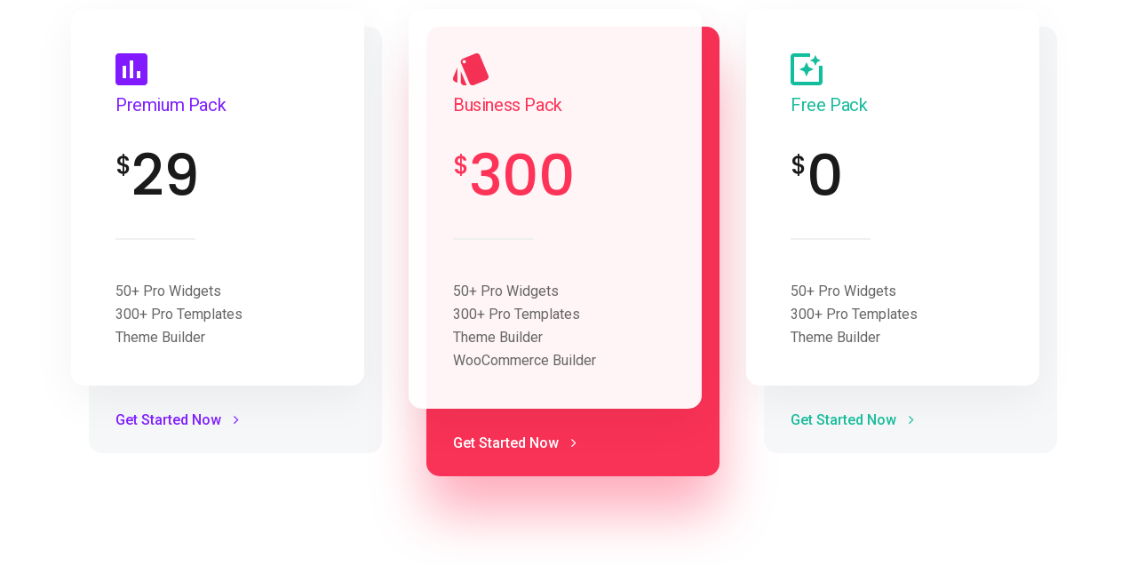

--- FILE ---
content_type: text/html; charset=UTF-8
request_url: https://etherauthority.io/elementskit-content/dynamic-content-widget-3c6de1c-2/
body_size: 10663
content:
<!DOCTYPE html>
<html lang="en-US">
<head>
	<meta charset="UTF-8">
		<link href="https://fonts.googleapis.com/css?family=Roboto%3A%2C400%2C700%2C900%7CPoppins%3A100%2C%2C400%2C700%2C900" rel="stylesheet"><meta name='robots' content='index, follow, max-image-preview:large, max-snippet:-1, max-video-preview:-1' />

	<!-- This site is optimized with the Yoast SEO plugin v19.13 - https://yoast.com/wordpress/plugins/seo/ -->
	<title>dynamic-content-widget-3c6de1c-2 - A Leader in Smart Contract Audits and Blockchain Services | EtherAuthority</title>
	<link rel="canonical" href="https://etherauthority.io/elementskit-content/dynamic-content-widget-3c6de1c-2/" />
	<meta property="og:locale" content="en_US" />
	<meta property="og:type" content="article" />
	<meta property="og:title" content="dynamic-content-widget-3c6de1c-2 - A Leader in Smart Contract Audits and Blockchain Services | EtherAuthority" />
	<meta property="og:description" content="Premium Pack $29 50+ Pro Widgets 300+ Pro Templates Theme Builder Get Started Now Business Pack $300 50+ Pro Widgets 300+ Pro Templates Theme Builder WooCommerce Builder Get Started Now Free Pack $0 50+ Pro Widgets 300+ Pro Templates Theme Builder Get Started Now" />
	<meta property="og:url" content="https://etherauthority.io/elementskit-content/dynamic-content-widget-3c6de1c-2/" />
	<meta property="og:site_name" content="A Leader in Smart Contract Audits and Blockchain Services | EtherAuthority" />
	<meta property="article:modified_time" content="2019-10-21T03:11:42+00:00" />
	<meta property="og:image" content="http://etherauthority.io/wp-content/uploads/2019/09/price_icon_1.png" />
	<meta name="twitter:card" content="summary_large_image" />
	<script type="application/ld+json" class="yoast-schema-graph">{"@context":"https://schema.org","@graph":[{"@type":"WebPage","@id":"https://etherauthority.io/elementskit-content/dynamic-content-widget-3c6de1c-2/","url":"https://etherauthority.io/elementskit-content/dynamic-content-widget-3c6de1c-2/","name":"dynamic-content-widget-3c6de1c-2 - A Leader in Smart Contract Audits and Blockchain Services | EtherAuthority","isPartOf":{"@id":"https://etherauthority.io/#website"},"primaryImageOfPage":{"@id":"https://etherauthority.io/elementskit-content/dynamic-content-widget-3c6de1c-2/#primaryimage"},"image":{"@id":"https://etherauthority.io/elementskit-content/dynamic-content-widget-3c6de1c-2/#primaryimage"},"thumbnailUrl":"http://etherauthority.io/wp-content/uploads/2019/09/price_icon_1.png","datePublished":"2019-10-17T04:22:46+00:00","dateModified":"2019-10-21T03:11:42+00:00","breadcrumb":{"@id":"https://etherauthority.io/elementskit-content/dynamic-content-widget-3c6de1c-2/#breadcrumb"},"inLanguage":"en-US","potentialAction":[{"@type":"ReadAction","target":["https://etherauthority.io/elementskit-content/dynamic-content-widget-3c6de1c-2/"]}]},{"@type":"ImageObject","inLanguage":"en-US","@id":"https://etherauthority.io/elementskit-content/dynamic-content-widget-3c6de1c-2/#primaryimage","url":"https://etherauthority.io/wp-content/uploads/2019/09/price_icon_1.png","contentUrl":"https://etherauthority.io/wp-content/uploads/2019/09/price_icon_1.png","width":36,"height":36},{"@type":"BreadcrumbList","@id":"https://etherauthority.io/elementskit-content/dynamic-content-widget-3c6de1c-2/#breadcrumb","itemListElement":[{"@type":"ListItem","position":1,"name":"Home","item":"https://etherauthority.io/"},{"@type":"ListItem","position":2,"name":"dynamic-content-widget-3c6de1c-2"}]},{"@type":"WebSite","@id":"https://etherauthority.io/#website","url":"https://etherauthority.io/","name":"A Leader in Smart Contract Audits and Blockchain Services | EtherAuthority","description":"Discover EtherAuthority, the true leader in smart contract audits and blockchain services. Ensure your project&#039;s security and success with our expert solutions and innovative strategies.","publisher":{"@id":"https://etherauthority.io/#organization"},"potentialAction":[{"@type":"SearchAction","target":{"@type":"EntryPoint","urlTemplate":"https://etherauthority.io/?s={search_term_string}"},"query-input":"required name=search_term_string"}],"inLanguage":"en-US"},{"@type":"Organization","@id":"https://etherauthority.io/#organization","name":"A Leader in Smart Contract Audits and Blockchain Services | EtherAuthority","url":"https://etherauthority.io/","logo":{"@type":"ImageObject","inLanguage":"en-US","@id":"https://etherauthority.io/#/schema/logo/image/","url":"https://etherauthority.io/wp-content/uploads/2021/05/EtherAuthorityLogoDarkBlue.svg","contentUrl":"https://etherauthority.io/wp-content/uploads/2021/05/EtherAuthorityLogoDarkBlue.svg","caption":"A Leader in Smart Contract Audits and Blockchain Services | EtherAuthority"},"image":{"@id":"https://etherauthority.io/#/schema/logo/image/"}}]}</script>
	<!-- / Yoast SEO plugin. -->


<link rel='dns-prefetch' href='//www.googletagmanager.com' />
<link rel='dns-prefetch' href='//fonts.googleapis.com' />
<link rel="alternate" type="application/rss+xml" title="A Leader in Smart Contract Audits and Blockchain Services | EtherAuthority &raquo; Feed" href="https://etherauthority.io/feed/" />
<link rel="alternate" type="application/rss+xml" title="A Leader in Smart Contract Audits and Blockchain Services | EtherAuthority &raquo; Comments Feed" href="https://etherauthority.io/comments/feed/" />
<script type="text/javascript">
window._wpemojiSettings = {"baseUrl":"https:\/\/s.w.org\/images\/core\/emoji\/14.0.0\/72x72\/","ext":".png","svgUrl":"https:\/\/s.w.org\/images\/core\/emoji\/14.0.0\/svg\/","svgExt":".svg","source":{"concatemoji":"https:\/\/etherauthority.io\/wp-includes\/js\/wp-emoji-release.min.js?ver=6.1.9"}};
/*! This file is auto-generated */
!function(e,a,t){var n,r,o,i=a.createElement("canvas"),p=i.getContext&&i.getContext("2d");function s(e,t){var a=String.fromCharCode,e=(p.clearRect(0,0,i.width,i.height),p.fillText(a.apply(this,e),0,0),i.toDataURL());return p.clearRect(0,0,i.width,i.height),p.fillText(a.apply(this,t),0,0),e===i.toDataURL()}function c(e){var t=a.createElement("script");t.src=e,t.defer=t.type="text/javascript",a.getElementsByTagName("head")[0].appendChild(t)}for(o=Array("flag","emoji"),t.supports={everything:!0,everythingExceptFlag:!0},r=0;r<o.length;r++)t.supports[o[r]]=function(e){if(p&&p.fillText)switch(p.textBaseline="top",p.font="600 32px Arial",e){case"flag":return s([127987,65039,8205,9895,65039],[127987,65039,8203,9895,65039])?!1:!s([55356,56826,55356,56819],[55356,56826,8203,55356,56819])&&!s([55356,57332,56128,56423,56128,56418,56128,56421,56128,56430,56128,56423,56128,56447],[55356,57332,8203,56128,56423,8203,56128,56418,8203,56128,56421,8203,56128,56430,8203,56128,56423,8203,56128,56447]);case"emoji":return!s([129777,127995,8205,129778,127999],[129777,127995,8203,129778,127999])}return!1}(o[r]),t.supports.everything=t.supports.everything&&t.supports[o[r]],"flag"!==o[r]&&(t.supports.everythingExceptFlag=t.supports.everythingExceptFlag&&t.supports[o[r]]);t.supports.everythingExceptFlag=t.supports.everythingExceptFlag&&!t.supports.flag,t.DOMReady=!1,t.readyCallback=function(){t.DOMReady=!0},t.supports.everything||(n=function(){t.readyCallback()},a.addEventListener?(a.addEventListener("DOMContentLoaded",n,!1),e.addEventListener("load",n,!1)):(e.attachEvent("onload",n),a.attachEvent("onreadystatechange",function(){"complete"===a.readyState&&t.readyCallback()})),(e=t.source||{}).concatemoji?c(e.concatemoji):e.wpemoji&&e.twemoji&&(c(e.twemoji),c(e.wpemoji)))}(window,document,window._wpemojiSettings);
</script>
<style type="text/css">
img.wp-smiley,
img.emoji {
	display: inline !important;
	border: none !important;
	box-shadow: none !important;
	height: 1em !important;
	width: 1em !important;
	margin: 0 0.07em !important;
	vertical-align: -0.1em !important;
	background: none !important;
	padding: 0 !important;
}
</style>
	<link rel="stylesheet" href="https://etherauthority.io/wp-content/cache/minify/a5ff7.css" media="all" />

<style id='wp-block-library-theme-inline-css' type='text/css'>
.wp-block-audio figcaption{color:#555;font-size:13px;text-align:center}.is-dark-theme .wp-block-audio figcaption{color:hsla(0,0%,100%,.65)}.wp-block-audio{margin:0 0 1em}.wp-block-code{border:1px solid #ccc;border-radius:4px;font-family:Menlo,Consolas,monaco,monospace;padding:.8em 1em}.wp-block-embed figcaption{color:#555;font-size:13px;text-align:center}.is-dark-theme .wp-block-embed figcaption{color:hsla(0,0%,100%,.65)}.wp-block-embed{margin:0 0 1em}.blocks-gallery-caption{color:#555;font-size:13px;text-align:center}.is-dark-theme .blocks-gallery-caption{color:hsla(0,0%,100%,.65)}.wp-block-image figcaption{color:#555;font-size:13px;text-align:center}.is-dark-theme .wp-block-image figcaption{color:hsla(0,0%,100%,.65)}.wp-block-image{margin:0 0 1em}.wp-block-pullquote{border-top:4px solid;border-bottom:4px solid;margin-bottom:1.75em;color:currentColor}.wp-block-pullquote__citation,.wp-block-pullquote cite,.wp-block-pullquote footer{color:currentColor;text-transform:uppercase;font-size:.8125em;font-style:normal}.wp-block-quote{border-left:.25em solid;margin:0 0 1.75em;padding-left:1em}.wp-block-quote cite,.wp-block-quote footer{color:currentColor;font-size:.8125em;position:relative;font-style:normal}.wp-block-quote.has-text-align-right{border-left:none;border-right:.25em solid;padding-left:0;padding-right:1em}.wp-block-quote.has-text-align-center{border:none;padding-left:0}.wp-block-quote.is-large,.wp-block-quote.is-style-large,.wp-block-quote.is-style-plain{border:none}.wp-block-search .wp-block-search__label{font-weight:700}.wp-block-search__button{border:1px solid #ccc;padding:.375em .625em}:where(.wp-block-group.has-background){padding:1.25em 2.375em}.wp-block-separator.has-css-opacity{opacity:.4}.wp-block-separator{border:none;border-bottom:2px solid;margin-left:auto;margin-right:auto}.wp-block-separator.has-alpha-channel-opacity{opacity:1}.wp-block-separator:not(.is-style-wide):not(.is-style-dots){width:100px}.wp-block-separator.has-background:not(.is-style-dots){border-bottom:none;height:1px}.wp-block-separator.has-background:not(.is-style-wide):not(.is-style-dots){height:2px}.wp-block-table{margin:"0 0 1em 0"}.wp-block-table thead{border-bottom:3px solid}.wp-block-table tfoot{border-top:3px solid}.wp-block-table td,.wp-block-table th{word-break:normal}.wp-block-table figcaption{color:#555;font-size:13px;text-align:center}.is-dark-theme .wp-block-table figcaption{color:hsla(0,0%,100%,.65)}.wp-block-video figcaption{color:#555;font-size:13px;text-align:center}.is-dark-theme .wp-block-video figcaption{color:hsla(0,0%,100%,.65)}.wp-block-video{margin:0 0 1em}.wp-block-template-part.has-background{padding:1.25em 2.375em;margin-top:0;margin-bottom:0}
</style>
<link rel="stylesheet" href="https://etherauthority.io/wp-content/cache/minify/ee92c.css" media="all" />

<style id='global-styles-inline-css' type='text/css'>
body{--wp--preset--color--black: #000000;--wp--preset--color--cyan-bluish-gray: #abb8c3;--wp--preset--color--white: #ffffff;--wp--preset--color--pale-pink: #f78da7;--wp--preset--color--vivid-red: #cf2e2e;--wp--preset--color--luminous-vivid-orange: #ff6900;--wp--preset--color--luminous-vivid-amber: #fcb900;--wp--preset--color--light-green-cyan: #7bdcb5;--wp--preset--color--vivid-green-cyan: #00d084;--wp--preset--color--pale-cyan-blue: #8ed1fc;--wp--preset--color--vivid-cyan-blue: #0693e3;--wp--preset--color--vivid-purple: #9b51e0;--wp--preset--gradient--vivid-cyan-blue-to-vivid-purple: linear-gradient(135deg,rgba(6,147,227,1) 0%,rgb(155,81,224) 100%);--wp--preset--gradient--light-green-cyan-to-vivid-green-cyan: linear-gradient(135deg,rgb(122,220,180) 0%,rgb(0,208,130) 100%);--wp--preset--gradient--luminous-vivid-amber-to-luminous-vivid-orange: linear-gradient(135deg,rgba(252,185,0,1) 0%,rgba(255,105,0,1) 100%);--wp--preset--gradient--luminous-vivid-orange-to-vivid-red: linear-gradient(135deg,rgba(255,105,0,1) 0%,rgb(207,46,46) 100%);--wp--preset--gradient--very-light-gray-to-cyan-bluish-gray: linear-gradient(135deg,rgb(238,238,238) 0%,rgb(169,184,195) 100%);--wp--preset--gradient--cool-to-warm-spectrum: linear-gradient(135deg,rgb(74,234,220) 0%,rgb(151,120,209) 20%,rgb(207,42,186) 40%,rgb(238,44,130) 60%,rgb(251,105,98) 80%,rgb(254,248,76) 100%);--wp--preset--gradient--blush-light-purple: linear-gradient(135deg,rgb(255,206,236) 0%,rgb(152,150,240) 100%);--wp--preset--gradient--blush-bordeaux: linear-gradient(135deg,rgb(254,205,165) 0%,rgb(254,45,45) 50%,rgb(107,0,62) 100%);--wp--preset--gradient--luminous-dusk: linear-gradient(135deg,rgb(255,203,112) 0%,rgb(199,81,192) 50%,rgb(65,88,208) 100%);--wp--preset--gradient--pale-ocean: linear-gradient(135deg,rgb(255,245,203) 0%,rgb(182,227,212) 50%,rgb(51,167,181) 100%);--wp--preset--gradient--electric-grass: linear-gradient(135deg,rgb(202,248,128) 0%,rgb(113,206,126) 100%);--wp--preset--gradient--midnight: linear-gradient(135deg,rgb(2,3,129) 0%,rgb(40,116,252) 100%);--wp--preset--duotone--dark-grayscale: url('#wp-duotone-dark-grayscale');--wp--preset--duotone--grayscale: url('#wp-duotone-grayscale');--wp--preset--duotone--purple-yellow: url('#wp-duotone-purple-yellow');--wp--preset--duotone--blue-red: url('#wp-duotone-blue-red');--wp--preset--duotone--midnight: url('#wp-duotone-midnight');--wp--preset--duotone--magenta-yellow: url('#wp-duotone-magenta-yellow');--wp--preset--duotone--purple-green: url('#wp-duotone-purple-green');--wp--preset--duotone--blue-orange: url('#wp-duotone-blue-orange');--wp--preset--font-size--small: 13px;--wp--preset--font-size--medium: 20px;--wp--preset--font-size--large: 36px;--wp--preset--font-size--x-large: 42px;--wp--preset--spacing--20: 0.44rem;--wp--preset--spacing--30: 0.67rem;--wp--preset--spacing--40: 1rem;--wp--preset--spacing--50: 1.5rem;--wp--preset--spacing--60: 2.25rem;--wp--preset--spacing--70: 3.38rem;--wp--preset--spacing--80: 5.06rem;}:where(.is-layout-flex){gap: 0.5em;}body .is-layout-flow > .alignleft{float: left;margin-inline-start: 0;margin-inline-end: 2em;}body .is-layout-flow > .alignright{float: right;margin-inline-start: 2em;margin-inline-end: 0;}body .is-layout-flow > .aligncenter{margin-left: auto !important;margin-right: auto !important;}body .is-layout-constrained > .alignleft{float: left;margin-inline-start: 0;margin-inline-end: 2em;}body .is-layout-constrained > .alignright{float: right;margin-inline-start: 2em;margin-inline-end: 0;}body .is-layout-constrained > .aligncenter{margin-left: auto !important;margin-right: auto !important;}body .is-layout-constrained > :where(:not(.alignleft):not(.alignright):not(.alignfull)){max-width: var(--wp--style--global--content-size);margin-left: auto !important;margin-right: auto !important;}body .is-layout-constrained > .alignwide{max-width: var(--wp--style--global--wide-size);}body .is-layout-flex{display: flex;}body .is-layout-flex{flex-wrap: wrap;align-items: center;}body .is-layout-flex > *{margin: 0;}:where(.wp-block-columns.is-layout-flex){gap: 2em;}.has-black-color{color: var(--wp--preset--color--black) !important;}.has-cyan-bluish-gray-color{color: var(--wp--preset--color--cyan-bluish-gray) !important;}.has-white-color{color: var(--wp--preset--color--white) !important;}.has-pale-pink-color{color: var(--wp--preset--color--pale-pink) !important;}.has-vivid-red-color{color: var(--wp--preset--color--vivid-red) !important;}.has-luminous-vivid-orange-color{color: var(--wp--preset--color--luminous-vivid-orange) !important;}.has-luminous-vivid-amber-color{color: var(--wp--preset--color--luminous-vivid-amber) !important;}.has-light-green-cyan-color{color: var(--wp--preset--color--light-green-cyan) !important;}.has-vivid-green-cyan-color{color: var(--wp--preset--color--vivid-green-cyan) !important;}.has-pale-cyan-blue-color{color: var(--wp--preset--color--pale-cyan-blue) !important;}.has-vivid-cyan-blue-color{color: var(--wp--preset--color--vivid-cyan-blue) !important;}.has-vivid-purple-color{color: var(--wp--preset--color--vivid-purple) !important;}.has-black-background-color{background-color: var(--wp--preset--color--black) !important;}.has-cyan-bluish-gray-background-color{background-color: var(--wp--preset--color--cyan-bluish-gray) !important;}.has-white-background-color{background-color: var(--wp--preset--color--white) !important;}.has-pale-pink-background-color{background-color: var(--wp--preset--color--pale-pink) !important;}.has-vivid-red-background-color{background-color: var(--wp--preset--color--vivid-red) !important;}.has-luminous-vivid-orange-background-color{background-color: var(--wp--preset--color--luminous-vivid-orange) !important;}.has-luminous-vivid-amber-background-color{background-color: var(--wp--preset--color--luminous-vivid-amber) !important;}.has-light-green-cyan-background-color{background-color: var(--wp--preset--color--light-green-cyan) !important;}.has-vivid-green-cyan-background-color{background-color: var(--wp--preset--color--vivid-green-cyan) !important;}.has-pale-cyan-blue-background-color{background-color: var(--wp--preset--color--pale-cyan-blue) !important;}.has-vivid-cyan-blue-background-color{background-color: var(--wp--preset--color--vivid-cyan-blue) !important;}.has-vivid-purple-background-color{background-color: var(--wp--preset--color--vivid-purple) !important;}.has-black-border-color{border-color: var(--wp--preset--color--black) !important;}.has-cyan-bluish-gray-border-color{border-color: var(--wp--preset--color--cyan-bluish-gray) !important;}.has-white-border-color{border-color: var(--wp--preset--color--white) !important;}.has-pale-pink-border-color{border-color: var(--wp--preset--color--pale-pink) !important;}.has-vivid-red-border-color{border-color: var(--wp--preset--color--vivid-red) !important;}.has-luminous-vivid-orange-border-color{border-color: var(--wp--preset--color--luminous-vivid-orange) !important;}.has-luminous-vivid-amber-border-color{border-color: var(--wp--preset--color--luminous-vivid-amber) !important;}.has-light-green-cyan-border-color{border-color: var(--wp--preset--color--light-green-cyan) !important;}.has-vivid-green-cyan-border-color{border-color: var(--wp--preset--color--vivid-green-cyan) !important;}.has-pale-cyan-blue-border-color{border-color: var(--wp--preset--color--pale-cyan-blue) !important;}.has-vivid-cyan-blue-border-color{border-color: var(--wp--preset--color--vivid-cyan-blue) !important;}.has-vivid-purple-border-color{border-color: var(--wp--preset--color--vivid-purple) !important;}.has-vivid-cyan-blue-to-vivid-purple-gradient-background{background: var(--wp--preset--gradient--vivid-cyan-blue-to-vivid-purple) !important;}.has-light-green-cyan-to-vivid-green-cyan-gradient-background{background: var(--wp--preset--gradient--light-green-cyan-to-vivid-green-cyan) !important;}.has-luminous-vivid-amber-to-luminous-vivid-orange-gradient-background{background: var(--wp--preset--gradient--luminous-vivid-amber-to-luminous-vivid-orange) !important;}.has-luminous-vivid-orange-to-vivid-red-gradient-background{background: var(--wp--preset--gradient--luminous-vivid-orange-to-vivid-red) !important;}.has-very-light-gray-to-cyan-bluish-gray-gradient-background{background: var(--wp--preset--gradient--very-light-gray-to-cyan-bluish-gray) !important;}.has-cool-to-warm-spectrum-gradient-background{background: var(--wp--preset--gradient--cool-to-warm-spectrum) !important;}.has-blush-light-purple-gradient-background{background: var(--wp--preset--gradient--blush-light-purple) !important;}.has-blush-bordeaux-gradient-background{background: var(--wp--preset--gradient--blush-bordeaux) !important;}.has-luminous-dusk-gradient-background{background: var(--wp--preset--gradient--luminous-dusk) !important;}.has-pale-ocean-gradient-background{background: var(--wp--preset--gradient--pale-ocean) !important;}.has-electric-grass-gradient-background{background: var(--wp--preset--gradient--electric-grass) !important;}.has-midnight-gradient-background{background: var(--wp--preset--gradient--midnight) !important;}.has-small-font-size{font-size: var(--wp--preset--font-size--small) !important;}.has-medium-font-size{font-size: var(--wp--preset--font-size--medium) !important;}.has-large-font-size{font-size: var(--wp--preset--font-size--large) !important;}.has-x-large-font-size{font-size: var(--wp--preset--font-size--x-large) !important;}
.wp-block-navigation a:where(:not(.wp-element-button)){color: inherit;}
:where(.wp-block-columns.is-layout-flex){gap: 2em;}
.wp-block-pullquote{font-size: 1.5em;line-height: 1.6;}
</style>
<link rel="stylesheet" href="https://etherauthority.io/wp-content/cache/minify/85eab.css" media="all" />














<link rel='stylesheet' id='fonts-css' href='https://fonts.googleapis.com/css?family=Poppins%3A300%2C400%2C500%2C600%2C700%26display%3Dswap%7CRoboto%3A300%2C400%2C500%2C700&#038;ver=3.2.4' type='text/css' media='all' />
<link rel="stylesheet" href="https://etherauthority.io/wp-content/cache/minify/24c78.css" media="all" />








<style id='sassico-master-inline-css' type='text/css'>

        body{ font-family:"Roboto";line-height:26px;font-size:16px;font-weight:400; }

        h1{
            font-family:"Poppins";font-size:60px;font-weight:100;
        }
        h2{
            font-family:"Poppins";font-size:60px;font-weight:700;
        }
        h3{ 
            font-family:"Poppins";font-size:48px;font-weight:700; 
        }
        h4{ 
            font-family:"Poppins";font-size:36px;font-weight:700;
        }
        h5{ 
            font-family:"Poppins";font-size:30px;font-weight:700;
        }
        h6{ 
            font-family:"Poppins";font-size:24px;font-weight:700;
        }
        .entry-header .entry-title a:hover, 
        .sidebar ul li a:hover{
            color: #0062bf;
            transition: all ease 500ms;
        }
        .header ul.navbar-nav > li > a:hover,
         .header ul.navbar-nav > li > a.active,
         .header ul.navbar-nav > li > a:focus{
            color: #0062bf;
        }

         .entry-header .entry-title a,
         h1,h2,h3,h4,h5,h6,
         .post .entry-header .entry-title a{
            color: #1a1a1a;
            
        }
        
        ul.navbar-nav li .dropdown-menu li a:hover,
        .xs-service .xs-service-box .xs-service-box-info .xs-title a:hover,
        .recent-folio-menu ul li.active,
        .xs-footer .footer-left-widget ul li span,
        .xs-footer .footer-widget ul li a:hover,
        .copyright span a,
        .xs-latest-news .single-latest-news .single-news-content .ts-post-title a:hover,
        .xs-top-bar .top-bar .header-nav-right-info li i.fa,
        .xs-nav-classic .header-nav-right-info li i,
        .sidebar .widget .media-body .entry-title a:hover,
        .header ul.navbar-nav li .dropdown-menu li a:hover,
        .header ul.navbar-nav li .dropdown-menu li a.active,
        .btn:hover,
        .readmore-btn-area a,
        .post .entry-header .entry-title a:hover,
         .wp-block-quote:before
        .woocommerce ul.products li.product .price,.woocommerce ul.products li.product .woocommerce-loop-product__title:hover,
        .wp-block-quote:before{
           color: #0062bf;
        }

      
        .btn-primary,
        .recent-folio-menu ul li.active,
        .copyright .footer-social ul li a:hover,
        .testimonial-footer:after,
        .btn-border-dark:hover, 
        .ts-working-box:hover .working-icon-wrapper,
        .header ul.navbar-nav > li:hover > a:before, .header ul.navbar-nav > li.active > a:before,
        .blog-post-comment .comment-respond .comment-form .form-control:focus,
        .qutoe-form-inner.ts-qoute-form .form-control:focus{
           border-color: #0062bf;
        }
        .recent-folio-menu ul li.active:after,
        .ts-latest-news .single-latest-news{
           border-bottom-color: #0062bf;
        }
        .nav-classic .main-logo a:after{
           border-top-color: #0062bf;
        }
        .btn-primary:hover,
        .post .post-footer .readmore:hover,
        .input-group-btn.search-button:hover,
        .sidebar .widget.widget_search .input-group-btn:hover,
        .btn-comments.btn btn-primary,
        .search .page .post-footer .readmore:hover, .post .post-footer .readmore:hover, .sidebar .widget.widget_search .input-group-append:hover{
         background: #0f9bd8;
         border-color: #0f9bd8;
        }
        blockquote.wp-block-quote, .wp-block-quote, .wp-block-quote:not(.is-large):not(.is-style-large), .wp-block-pullquote blockquote,
         blockquote.wp-block-pullquote, .wp-block-quote.is-large, .wp-block-quote.is-style-large{
            border-left-color: #0062bf;
        }
         .entry-header .entry-title a:hover, .sidebar ul li a:hover{
            color: #0f9bd8;
         }
         .single-intro-text .count-number, .sticky.post .meta-featured-post,
        .sidebar .widget .widget-title:before, .pagination li.active a, .pagination li:hover a,
        .pagination li.active a:hover, .pagination li:hover a:hover,
        .sidebar .widget.widget_search .input-group-btn, .tag-lists a:hover, .tagcloud a:hover,
        .back_to_top, .ticket-btn.btn:hover,
        .navbar-container .navbar-light .navbar-nav > li > a:before,
        .nav-button,
        .btn-primary,
        .single-recent-work .link-more,
        .ts-team-slider .owl-nav .owl-prev:hover i, .ts-team-slider .owl-nav .owl-next:hover i,
              .ts-footer-info-box,
        .working-process-number,
        .copyright .footer-social ul li a:hover,
        .btn-border-dark:hover,
        .nav-classic .main-logo a:before,
        .btn,
        .main-logo,
        .hero-area.owl-carousel.owl-theme .owl-nav [class*=owl-]:hover,
        .post .post-footer .readmore,
        .post .post-media .video-link-btn a,
        .woocommerce ul.products li.product .button,.woocommerce ul.products li.product .added_to_cart, 
        .woocommerce nav.woocommerce-pagination ul li a:focus, .woocommerce nav.woocommerce-pagination ul li a:hover, 
        .woocommerce nav.woocommerce-pagination ul li span.current, .woocommerce #respond input#submit.alt, 
        .woocommerce a.button.alt, .woocommerce button.button.alt, .woocommerce input.button.alt, 
        .woocommerce ul.products li.product span.onsale, .woocommerce span.onsale,
        .sidebar .widget.widget_search .input-group-append, 
        .search-forms .input-group-append {
            background: #0062bf;
        }
        .post .post-footer .readmore,.sidebar .widget.widget_search .form-control:focus {
            border-color: #0062bf;
        }
        .owl-carousel.owl-loaded .owl-nav .owl-next.disabled, 
        .owl-carousel.owl-loaded .owl-nav .owl-prev.disabled,
        .xs-about-image-wrapper.owl-carousel.owl-theme .owl-nav [class*=owl-]:hover{
            background: #0062bf !important;

        }

        
        .woocommerce #respond input#submit.alt:hover, .woocommerce a.button.alt:hover, .woocommerce button.button.alt:hover, .woocommerce input.button.alt:hover {
            background-color: #0f9bd8;
       }
       .search .page .entry-header .entry-title a:hover, 
       .post .entry-header .entry-title a:hover,
       .meta-categories a:hover{
           color: #0062bf;
       }
        .ts-footer{
            padding-top:100px;
            padding-bottom:100px;
         }
      body{
         background-color: #ffffff;
         
      }
     
      .xs-footer{
          background-color: #142355;
          background-repeat:no-repeat;
          background-size: cover;
          background:#f2f2f2
          
      }

      .xs-footer-classic .widget-title,
      .footer-widget .widget-title,
      .xs-footer-classic h3,
      .xs-footer-classic h4,
      .xs-footer-classic .contact h3{
          color: #142355;
      }
      .xs-footer-classic .widget-title,
      .footer-widget .widget-title,
      .xs-footer-classic h3,
      .xs-footer-classic h4,
      .xs-footer-classic .contact h3{
          color: #142355;
      }
      .xs-footer-classic p,
      .xs-footer-classic .list-arrow li a,
      .xs-footer-classic .menu li a,
      .xs-footer-classic .service-time li,
      .xs-footer-classic .list-arrow li::before, 
      .xs-footer-classic .menu li::before{
        color: #666666;
      }
      
      .xs-footer a{
        color: #666666;
      }
     
      .copy-right {
         background: #142355;
      }
      .copy-right .copyright-text{
         color: #a5a5a5;
      }
      
</style>
<link rel="stylesheet" href="https://etherauthority.io/wp-content/cache/minify/bf31b.css" media="all" />



<link rel='stylesheet' id='google-fonts-1-css' href='https://fonts.googleapis.com/css?family=Roboto%3A100%2C100italic%2C200%2C200italic%2C300%2C300italic%2C400%2C400italic%2C500%2C500italic%2C600%2C600italic%2C700%2C700italic%2C800%2C800italic%2C900%2C900italic%7CRoboto+Slab%3A100%2C100italic%2C200%2C200italic%2C300%2C300italic%2C400%2C400italic%2C500%2C500italic%2C600%2C600italic%2C700%2C700italic%2C800%2C800italic%2C900%2C900italic&#038;display=auto&#038;ver=6.1.9' type='text/css' media='all' />
<link rel="preconnect" href="https://fonts.gstatic.com/" crossorigin><script  src="https://etherauthority.io/wp-content/cache/minify/818c0.js"></script>


<script type='text/javascript' id='xs_front_main_js-js-extra'>
/* <![CDATA[ */
var rest_config = {"rest_url":"https:\/\/etherauthority.io\/wp-json\/","nonce":"b36044c35c","insta_enabled":""};
/* ]]> */
</script>
<script  src="https://etherauthority.io/wp-content/cache/minify/9246d.js"></script>

<script type='text/javascript' id='xs_social_custom-js-extra'>
/* <![CDATA[ */
var rest_api_conf = {"siteurl":"http:\/\/etherauthority.io","nonce":"b36044c35c","root":"https:\/\/etherauthority.io\/wp-json\/"};
var wsluFrontObj = {"resturl":"https:\/\/etherauthority.io\/wp-json\/","rest_nonce":"b36044c35c"};
/* ]]> */
</script>
<script  src="https://etherauthority.io/wp-content/cache/minify/2f131.js"></script>



<!-- Google Analytics snippet added by Site Kit -->
<script type='text/javascript' src='https://www.googletagmanager.com/gtag/js?id=UA-153490912-1' id='google_gtagjs-js' async></script>
<script type='text/javascript' id='google_gtagjs-js-after'>
window.dataLayer = window.dataLayer || [];function gtag(){dataLayer.push(arguments);}
gtag('set', 'linker', {"domains":["etherauthority.io"]} );
gtag("js", new Date());
gtag("set", "developer_id.dZTNiMT", true);
gtag("config", "UA-153490912-1", {"anonymize_ip":true});
gtag("config", "G-3689LFSZCE");
</script>

<!-- End Google Analytics snippet added by Site Kit -->
<script  src="https://etherauthority.io/wp-content/cache/minify/ec2ab.js"></script>

<link rel="https://api.w.org/" href="https://etherauthority.io/wp-json/" /><link rel="alternate" type="application/json" href="https://etherauthority.io/wp-json/wp/v2/elementskit-content/2454" /><link rel="EditURI" type="application/rsd+xml" title="RSD" href="https://etherauthority.io/xmlrpc.php?rsd" />
<link rel="wlwmanifest" type="application/wlwmanifest+xml" href="https://etherauthority.io/wp-includes/wlwmanifest.xml" />
<meta name="generator" content="WordPress 6.1.9" />
<link rel='shortlink' href='https://etherauthority.io/?p=2454' />
<link rel="alternate" type="application/json+oembed" href="https://etherauthority.io/wp-json/oembed/1.0/embed?url=https%3A%2F%2Fetherauthority.io%2Felementskit-content%2Fdynamic-content-widget-3c6de1c-2%2F" />
<link rel="alternate" type="text/xml+oembed" href="https://etherauthority.io/wp-json/oembed/1.0/embed?url=https%3A%2F%2Fetherauthority.io%2Felementskit-content%2Fdynamic-content-widget-3c6de1c-2%2F&#038;format=xml" />
<meta name="generator" content="Site Kit by Google 1.90.1" /><script data-cfasync="false"> var dFlipLocation = "https://etherauthority.io/wp-content/plugins/3d-flipbook-dflip-lite/assets/"; var dFlipWPGlobal = {"text":{"toggleSound":"Turn on\/off Sound","toggleThumbnails":"Toggle Thumbnails","toggleOutline":"Toggle Outline\/Bookmark","previousPage":"Previous Page","nextPage":"Next Page","toggleFullscreen":"Toggle Fullscreen","zoomIn":"Zoom In","zoomOut":"Zoom Out","toggleHelp":"Toggle Help","singlePageMode":"Single Page Mode","doublePageMode":"Double Page Mode","downloadPDFFile":"Download PDF File","gotoFirstPage":"Goto First Page","gotoLastPage":"Goto Last Page","share":"Share","mailSubject":"I wanted you to see this FlipBook","mailBody":"Check out this site {{url}}","loading":"DearFlip: Loading "},"moreControls":"download,pageMode,startPage,endPage,sound","hideControls":"","scrollWheel":"true","backgroundColor":"#777","backgroundImage":"","height":"auto","paddingLeft":"20","paddingRight":"20","controlsPosition":"bottom","duration":800,"soundEnable":"true","enableDownload":"true","enableAnnotation":"false","enableAnalytics":"false","webgl":"true","hard":"none","maxTextureSize":"1600","rangeChunkSize":"524288","zoomRatio":1.5,"stiffness":3,"pageMode":"0","singlePageMode":"0","pageSize":"0","autoPlay":"false","autoPlayDuration":5000,"autoPlayStart":"false","linkTarget":"2","sharePrefix":"dearflip-"};</script>
			<script type="text/javascript">
				var elementskit_module_parallax_url = "https://etherauthority.io/wp-content/plugins/elementskit/modules/parallax/"
			</script>
		<meta name="robots" content="noindex,nofollow" />
<link rel="icon" href="https://etherauthority.io/wp-content/uploads/2021/05/favicon.png" sizes="32x32" />
<link rel="icon" href="https://etherauthority.io/wp-content/uploads/2021/05/favicon.png" sizes="192x192" />
<link rel="apple-touch-icon" href="https://etherauthority.io/wp-content/uploads/2021/05/favicon.png" />
<meta name="msapplication-TileImage" content="https://etherauthority.io/wp-content/uploads/2021/05/favicon.png" />
		<style type="text/css" id="wp-custom-css">
			.sassico-working-step::before {
	    background: linear-gradient(0deg, #fbfcfd 30%, rgba(0, 212, 255, 0) 70%);
}
.elementskit-dropdown li:first-child {
    margin-top: 0px;
}
.elementskit-dropdown li:last-child {
    margin-bottom: 0px;
}

.xs_vertical_menu .elementskit-navbar-nav .elementskit-dropdown .elementskit-dropdown li {
	padding-left: 15px;
	padding-right: 15px;
}
.cart_totals  h2{
	font-size: 30px;
	padding: 20px 0
}
#order_review_heading{
	padding: 15px 0
}		</style>
			<meta name="viewport" content="width=device-width, initial-scale=1.0, viewport-fit=cover" /></head>
<body class="elementskit_content-template elementskit_content-template-elementor_canvas single single-elementskit_content postid-2454 wp-custom-logo sidebar-active elementor-default elementor-template-canvas elementor-kit-6601 elementor-page elementor-page-2454">
	<svg xmlns="http://www.w3.org/2000/svg" viewBox="0 0 0 0" width="0" height="0" focusable="false" role="none" style="visibility: hidden; position: absolute; left: -9999px; overflow: hidden;" ><defs><filter id="wp-duotone-dark-grayscale"><feColorMatrix color-interpolation-filters="sRGB" type="matrix" values=" .299 .587 .114 0 0 .299 .587 .114 0 0 .299 .587 .114 0 0 .299 .587 .114 0 0 " /><feComponentTransfer color-interpolation-filters="sRGB" ><feFuncR type="table" tableValues="0 0.49803921568627" /><feFuncG type="table" tableValues="0 0.49803921568627" /><feFuncB type="table" tableValues="0 0.49803921568627" /><feFuncA type="table" tableValues="1 1" /></feComponentTransfer><feComposite in2="SourceGraphic" operator="in" /></filter></defs></svg><svg xmlns="http://www.w3.org/2000/svg" viewBox="0 0 0 0" width="0" height="0" focusable="false" role="none" style="visibility: hidden; position: absolute; left: -9999px; overflow: hidden;" ><defs><filter id="wp-duotone-grayscale"><feColorMatrix color-interpolation-filters="sRGB" type="matrix" values=" .299 .587 .114 0 0 .299 .587 .114 0 0 .299 .587 .114 0 0 .299 .587 .114 0 0 " /><feComponentTransfer color-interpolation-filters="sRGB" ><feFuncR type="table" tableValues="0 1" /><feFuncG type="table" tableValues="0 1" /><feFuncB type="table" tableValues="0 1" /><feFuncA type="table" tableValues="1 1" /></feComponentTransfer><feComposite in2="SourceGraphic" operator="in" /></filter></defs></svg><svg xmlns="http://www.w3.org/2000/svg" viewBox="0 0 0 0" width="0" height="0" focusable="false" role="none" style="visibility: hidden; position: absolute; left: -9999px; overflow: hidden;" ><defs><filter id="wp-duotone-purple-yellow"><feColorMatrix color-interpolation-filters="sRGB" type="matrix" values=" .299 .587 .114 0 0 .299 .587 .114 0 0 .299 .587 .114 0 0 .299 .587 .114 0 0 " /><feComponentTransfer color-interpolation-filters="sRGB" ><feFuncR type="table" tableValues="0.54901960784314 0.98823529411765" /><feFuncG type="table" tableValues="0 1" /><feFuncB type="table" tableValues="0.71764705882353 0.25490196078431" /><feFuncA type="table" tableValues="1 1" /></feComponentTransfer><feComposite in2="SourceGraphic" operator="in" /></filter></defs></svg><svg xmlns="http://www.w3.org/2000/svg" viewBox="0 0 0 0" width="0" height="0" focusable="false" role="none" style="visibility: hidden; position: absolute; left: -9999px; overflow: hidden;" ><defs><filter id="wp-duotone-blue-red"><feColorMatrix color-interpolation-filters="sRGB" type="matrix" values=" .299 .587 .114 0 0 .299 .587 .114 0 0 .299 .587 .114 0 0 .299 .587 .114 0 0 " /><feComponentTransfer color-interpolation-filters="sRGB" ><feFuncR type="table" tableValues="0 1" /><feFuncG type="table" tableValues="0 0.27843137254902" /><feFuncB type="table" tableValues="0.5921568627451 0.27843137254902" /><feFuncA type="table" tableValues="1 1" /></feComponentTransfer><feComposite in2="SourceGraphic" operator="in" /></filter></defs></svg><svg xmlns="http://www.w3.org/2000/svg" viewBox="0 0 0 0" width="0" height="0" focusable="false" role="none" style="visibility: hidden; position: absolute; left: -9999px; overflow: hidden;" ><defs><filter id="wp-duotone-midnight"><feColorMatrix color-interpolation-filters="sRGB" type="matrix" values=" .299 .587 .114 0 0 .299 .587 .114 0 0 .299 .587 .114 0 0 .299 .587 .114 0 0 " /><feComponentTransfer color-interpolation-filters="sRGB" ><feFuncR type="table" tableValues="0 0" /><feFuncG type="table" tableValues="0 0.64705882352941" /><feFuncB type="table" tableValues="0 1" /><feFuncA type="table" tableValues="1 1" /></feComponentTransfer><feComposite in2="SourceGraphic" operator="in" /></filter></defs></svg><svg xmlns="http://www.w3.org/2000/svg" viewBox="0 0 0 0" width="0" height="0" focusable="false" role="none" style="visibility: hidden; position: absolute; left: -9999px; overflow: hidden;" ><defs><filter id="wp-duotone-magenta-yellow"><feColorMatrix color-interpolation-filters="sRGB" type="matrix" values=" .299 .587 .114 0 0 .299 .587 .114 0 0 .299 .587 .114 0 0 .299 .587 .114 0 0 " /><feComponentTransfer color-interpolation-filters="sRGB" ><feFuncR type="table" tableValues="0.78039215686275 1" /><feFuncG type="table" tableValues="0 0.94901960784314" /><feFuncB type="table" tableValues="0.35294117647059 0.47058823529412" /><feFuncA type="table" tableValues="1 1" /></feComponentTransfer><feComposite in2="SourceGraphic" operator="in" /></filter></defs></svg><svg xmlns="http://www.w3.org/2000/svg" viewBox="0 0 0 0" width="0" height="0" focusable="false" role="none" style="visibility: hidden; position: absolute; left: -9999px; overflow: hidden;" ><defs><filter id="wp-duotone-purple-green"><feColorMatrix color-interpolation-filters="sRGB" type="matrix" values=" .299 .587 .114 0 0 .299 .587 .114 0 0 .299 .587 .114 0 0 .299 .587 .114 0 0 " /><feComponentTransfer color-interpolation-filters="sRGB" ><feFuncR type="table" tableValues="0.65098039215686 0.40392156862745" /><feFuncG type="table" tableValues="0 1" /><feFuncB type="table" tableValues="0.44705882352941 0.4" /><feFuncA type="table" tableValues="1 1" /></feComponentTransfer><feComposite in2="SourceGraphic" operator="in" /></filter></defs></svg><svg xmlns="http://www.w3.org/2000/svg" viewBox="0 0 0 0" width="0" height="0" focusable="false" role="none" style="visibility: hidden; position: absolute; left: -9999px; overflow: hidden;" ><defs><filter id="wp-duotone-blue-orange"><feColorMatrix color-interpolation-filters="sRGB" type="matrix" values=" .299 .587 .114 0 0 .299 .587 .114 0 0 .299 .587 .114 0 0 .299 .587 .114 0 0 " /><feComponentTransfer color-interpolation-filters="sRGB" ><feFuncR type="table" tableValues="0.098039215686275 1" /><feFuncG type="table" tableValues="0 0.66274509803922" /><feFuncB type="table" tableValues="0.84705882352941 0.41960784313725" /><feFuncA type="table" tableValues="1 1" /></feComponentTransfer><feComposite in2="SourceGraphic" operator="in" /></filter></defs></svg>		<div data-elementor-type="wp-post" data-elementor-id="2454" class="elementor elementor-2454">
						<div class="elementor-inner">
				<div class="elementor-section-wrap">
									<section class="elementor-section elementor-top-section elementor-element elementor-element-9f0988f elementor-section-boxed elementor-section-height-default elementor-section-height-default" data-id="9f0988f" data-element_type="section" data-settings="{&quot;ekit_has_onepagescroll_dot&quot;:&quot;yes&quot;}">
						<div class="elementor-container elementor-column-gap-default">
							<div class="elementor-row">
					<div class="elementor-column elementor-col-33 elementor-top-column elementor-element elementor-element-1f31872" data-id="1f31872" data-element_type="column">
			<div class="elementor-column-wrap elementor-element-populated">
							<div class="elementor-widget-wrap">
						<div class="elementor-element elementor-element-4253838 elementor-widget elementor-widget-sassico-pricing" data-id="4253838" data-element_type="widget" data-settings="{&quot;ekit_we_effect_on&quot;:&quot;none&quot;}" data-widget_type="sassico-pricing.default">
				<div class="elementor-widget-container">
			<div class="sassico-single-pricing">
    <div class="sassico-content-body">
        <div class="sassico-pricing-header">
                        <img decoding="async" src="https://etherauthority.io/wp-content/uploads/2019/09/price_icon_1.png" class="sassico-pricing-image" alt="sassico pricing icon">
            
                        <h2 class="saasico-pricing-plan-title">Premium Pack</h2>
            
                        <h3 class="sassico-pricing-price">
                                    <sub>$</sub>29            </h3>
            
            <hr>
        </div>
        <ul class="sassico-pricing-plan">
                        <li>
                                    50+ Pro Widgets            </li>
                        <li>
                                    300+ Pro Templates            </li>
                        <li>
                                    Theme Builder            </li>
                    </ul>
    </div>            
            <div class="sassico-pricing-footer">
            <a href="" rel="nofollow" target="_blank" class="btn btn-link">Get Started Now <i class="fa fa-angle-right"></i>
            </a>
        </div>
        <div class="sassico-pricing-filter"></div>
</div>		</div>
				</div>
						</div>
					</div>
		</div>
				<div class="elementor-column elementor-col-33 elementor-top-column elementor-element elementor-element-36973cd" data-id="36973cd" data-element_type="column">
			<div class="elementor-column-wrap elementor-element-populated">
							<div class="elementor-widget-wrap">
						<div class="elementor-element elementor-element-f220b70 elementor-widget elementor-widget-sassico-pricing" data-id="f220b70" data-element_type="widget" data-settings="{&quot;ekit_we_effect_on&quot;:&quot;none&quot;}" data-widget_type="sassico-pricing.default">
				<div class="elementor-widget-container">
			<div class="sassico-single-pricing">
    <div class="sassico-content-body">
        <div class="sassico-pricing-header">
                        <img decoding="async" src="https://etherauthority.io/wp-content/uploads/2019/09/icons-img-2-1.png" class="sassico-pricing-image" alt="sassico pricing icon">
            
                        <h2 class="saasico-pricing-plan-title">Business Pack</h2>
            
                        <h3 class="sassico-pricing-price">
                                    <sub>$</sub>300            </h3>
            
            <hr>
        </div>
        <ul class="sassico-pricing-plan">
                        <li>
                                    50+ Pro Widgets            </li>
                        <li>
                                    300+ Pro Templates            </li>
                        <li>
                                    Theme Builder            </li>
                        <li>
                                    WooCommerce Builder            </li>
                    </ul>
    </div>            
            <div class="sassico-pricing-footer">
            <a href="" rel="nofollow" target="_blank" class="btn btn-link">Get Started Now <i class="fa fa-angle-right"></i>
            </a>
        </div>
        <div class="sassico-pricing-filter"></div>
</div>		</div>
				</div>
						</div>
					</div>
		</div>
				<div class="elementor-column elementor-col-33 elementor-top-column elementor-element elementor-element-b750b4e" data-id="b750b4e" data-element_type="column">
			<div class="elementor-column-wrap elementor-element-populated">
							<div class="elementor-widget-wrap">
						<div class="elementor-element elementor-element-f965077 elementor-widget elementor-widget-sassico-pricing" data-id="f965077" data-element_type="widget" data-settings="{&quot;ekit_we_effect_on&quot;:&quot;none&quot;}" data-widget_type="sassico-pricing.default">
				<div class="elementor-widget-container">
			<div class="sassico-single-pricing">
    <div class="sassico-content-body">
        <div class="sassico-pricing-header">
                        <img decoding="async" src="https://etherauthority.io/wp-content/uploads/2019/09/price_icon_3.png" class="sassico-pricing-image" alt="sassico pricing icon">
            
                        <h2 class="saasico-pricing-plan-title">Free Pack</h2>
            
                        <h3 class="sassico-pricing-price">
                                    <sub>$</sub>0            </h3>
            
            <hr>
        </div>
        <ul class="sassico-pricing-plan">
                        <li>
                                    50+ Pro Widgets            </li>
                        <li>
                                    300+ Pro Templates            </li>
                        <li>
                                    Theme Builder            </li>
                    </ul>
    </div>            
            <div class="sassico-pricing-footer">
            <a href="" rel="nofollow" target="_blank" class="btn btn-link">Get Started Now <i class="fa fa-angle-right"></i>
            </a>
        </div>
        <div class="sassico-pricing-filter"></div>
</div>		</div>
				</div>
						</div>
					</div>
		</div>
								</div>
					</div>
		</section>
									</div>
			</div>
					</div>
		<link rel="stylesheet" href="https://etherauthority.io/wp-content/cache/minify/2cb5e.css" media="all" />


<script  src="https://etherauthority.io/wp-content/cache/minify/73498.js"></script>

<script type='text/javascript' id='elementskit-framework-js-frontend-js-after'>
		var elementskit = {
			resturl: 'https://etherauthority.io/wp-json/elementskit/v1/',
		}

		
</script>















<script  src="https://etherauthority.io/wp-content/cache/minify/d0293.js"></script>

<script type='text/javascript' id='elementor-frontend-js-before'>
var elementorFrontendConfig = {"environmentMode":{"edit":false,"wpPreview":false,"isScriptDebug":false},"i18n":{"shareOnFacebook":"Share on Facebook","shareOnTwitter":"Share on Twitter","pinIt":"Pin it","download":"Download","downloadImage":"Download image","fullscreen":"Fullscreen","zoom":"Zoom","share":"Share","playVideo":"Play Video","previous":"Previous","next":"Next","close":"Close"},"is_rtl":false,"breakpoints":{"xs":0,"sm":480,"md":768,"lg":1025,"xl":1440,"xxl":1600},"responsive":{"breakpoints":{"mobile":{"label":"Mobile","value":767,"default_value":767,"direction":"max","is_enabled":true},"mobile_extra":{"label":"Mobile Extra","value":880,"default_value":880,"direction":"max","is_enabled":false},"tablet":{"label":"Tablet","value":1024,"default_value":1024,"direction":"max","is_enabled":true},"tablet_extra":{"label":"Tablet Extra","value":1200,"default_value":1200,"direction":"max","is_enabled":false},"laptop":{"label":"Laptop","value":1366,"default_value":1366,"direction":"max","is_enabled":false},"widescreen":{"label":"Widescreen","value":2400,"default_value":2400,"direction":"min","is_enabled":false}}},
"version":"3.9.2","is_static":false,"experimentalFeatures":{"e_import_export":true,"e_hidden_wordpress_widgets":true,"landing-pages":true,"elements-color-picker":true,"favorite-widgets":true,"admin-top-bar":true,"kit-elements-defaults":true},"urls":{"assets":"https:\/\/etherauthority.io\/wp-content\/plugins\/elementor\/assets\/"},"settings":{"page":[],"editorPreferences":[]},"kit":{"active_breakpoints":["viewport_mobile","viewport_tablet"],"global_image_lightbox":"yes","lightbox_enable_counter":"yes","lightbox_enable_fullscreen":"yes","lightbox_enable_zoom":"yes","lightbox_enable_share":"yes","lightbox_title_src":"title","lightbox_description_src":"description"},"post":{"id":2454,"title":"dynamic-content-widget-3c6de1c-2%20-%20A%20Leader%20in%20Smart%20Contract%20Audits%20and%20Blockchain%20Services%20%7C%20EtherAuthority","excerpt":"","featuredImage":false}};
</script>

<script  src="https://etherauthority.io/wp-content/cache/minify/b0e15.js"></script>

<script type='text/javascript' id='elementskit-elementor-js-extra'>
/* <![CDATA[ */
var ekit_config = {"ajaxurl":"https:\/\/etherauthority.io\/wp-admin\/admin-ajax.php","nonce":"3efe13580e"};
/* ]]> */
</script>




<script  defer src="https://etherauthority.io/wp-content/cache/minify/707d4.js"></script>

<script  src="https://etherauthority.io/wp-content/cache/minify/544e7.js"></script>

	<script defer src="https://static.cloudflareinsights.com/beacon.min.js/vcd15cbe7772f49c399c6a5babf22c1241717689176015" integrity="sha512-ZpsOmlRQV6y907TI0dKBHq9Md29nnaEIPlkf84rnaERnq6zvWvPUqr2ft8M1aS28oN72PdrCzSjY4U6VaAw1EQ==" data-cf-beacon='{"version":"2024.11.0","token":"b463f4e463ec463f88e457c6b6ccc4d7","r":1,"server_timing":{"name":{"cfCacheStatus":true,"cfEdge":true,"cfExtPri":true,"cfL4":true,"cfOrigin":true,"cfSpeedBrain":true},"location_startswith":null}}' crossorigin="anonymous"></script>
</body>
</html>

<!--
Performance optimized by W3 Total Cache. Learn more: https://www.boldgrid.com/w3-total-cache/

Page Caching using disk: enhanced 
Minified using disk

Served from: etherauthority.io @ 2026-01-31 23:00:38 by W3 Total Cache
-->